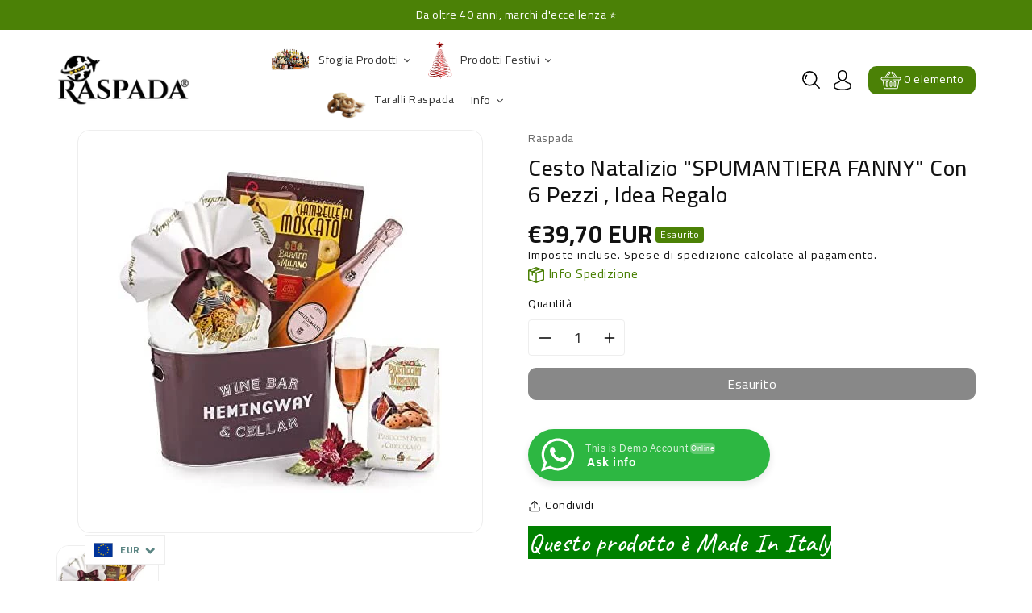

--- FILE ---
content_type: text/css
request_url: https://raspada.shop/cdn/shop/t/2/assets/huk-megamenu.css?v=7888854941607194881663782621
body_size: 5244
content:
.huk_menu_initialized{opacity:1!important}.site-nav.huk_menu_app_desktop{position:static}.huk_menu_app_desktop{overflow:visible!important;position:static}.huk_menu_app_desktop a{color:#333}.huk_menu_app--horizontal .huk_menu_item--root.huk_hide_indicator>.huk_menu_item_link>.huk_menu_indicator{display:none!important}.huk_menu_product-left{display:-webkit-box!important;display:-ms-flexbox!important;display:flex!important;-webkit-box-align:start!important;-ms-flex-align:start!important;align-items:flex-start!important;text-align:left!important}.menu-drawer__navigation-container .menu-drawer__navigation{padding-top:0}.huk_menu_product img{display:block!important;width:100%!important}.huk_menu_product-left img{-ms-flex-negative:0;flex-shrink:0;width:30%!important;height:auto!important;min-width:40px;margin-right:10px}.huk_menu_product_body{line-height:1.3;-webkit-box-flex:1;-ms-flex:1 1 0px;flex:1 1 0}.huk_menu_product-top .huk_menu_product_price,.huk_menu_product-top .huk_menu_product_price_compare{margin-top:3px}.huk_menu_product-top .huk_menu_product_title{margin-top:10px}.huk_menu_product-left .huk_menu_product_price{margin-top:7px}.huk_menu_product_price_compare{text-decoration:line-through}.huk_menu_item_layout_collection.huk_menu_item_display_header .huk_menu_item_link{border-width:0}.huk_menu_item_layout_collection .huk_menu_item_text{display:inline-block}.huk_menu_collection>img{display:block!important;width:100%!important;height:auto!important}.huk_menu_collection--above .huk_menu_item_text{display:block!important;margin-top:10px}.huk_menu_collection--bellow{display:-webkit-box!important;display:-ms-flexbox!important;display:flex!important;-webkit-box-orient:vertical;-webkit-box-direction:normal;-ms-flex-direction:column;flex-direction:column}.huk_menu_collection--bellow .huk_menu_item_text{-webkit-box-ordinal-group:0;-ms-flex-order:-1;order:-1;display:block;margin-top:0;margin-bottom:10px}.huk_menu_collection--noimage img{display:none!important}.huk_menu_collection--bellow img{-ms-flex-negative:0;flex-shrink:0}.huk_menu_collection--notext .huk_menu_item_text{display:none!important}.huk_menu_collection--left{display:-webkit-box!important;display:-ms-flexbox!important;display:flex!important;-webkit-box-orient:horizontal;-webkit-box-direction:normal;-ms-flex-direction:row;flex-direction:row;-webkit-box-align:center;-ms-flex-align:center;align-items:center;-webkit-box-pack:start;-ms-flex-pack:start;justify-content:flex-start}.huk_menu_collection--left>img{-ms-flex-negative:0;flex-shrink:0;display:inline-block;vertical-align:middle;width:30%!important;margin-right:10px}.huk_menu_collection--left .huk_menu_item_text{margin-top:0;vertical-align:middle}.huk_menu_collection--right{display:-webkit-box!important;display:-ms-flexbox!important;display:flex!important;-webkit-box-orient:horizontal;-webkit-box-direction:reverse;-ms-flex-direction:row-reverse;flex-direction:row-reverse;-webkit-box-align:center;-ms-flex-align:center;align-items:center;-webkit-box-pack:start;-ms-flex-pack:start;justify-content:flex-start}.huk_menu_collection--right>img{-ms-flex-negative:0;flex-shrink:0;display:inline-block;vertical-align:middle;width:30%!important;margin-left:10px}.huk_menu_collection--right .huk_menu_item_text{margin-top:0;vertical-align:middle}.huk_menu_item_search_type--bar .huk_menu_item_search--icon{display:none!important}.huk_menu_item_search--icon,.huk_menu_search_clear,.huk_menu_search_submit{position:relative!important;top:0!important;left:0!important;display:-webkit-box!important;display:-ms-flexbox!important;display:flex!important;width:auto!important;min-width:auto!important;max-height:100%;margin:0!important;padding:0 15px!important;border:1px solid transparent;background:transparent!important;-webkit-box-sizing:border-box!important;box-sizing:border-box!important;-webkit-box-shadow:none!important;box-shadow:none!important}.huk_menu_item_search--icon svg,.huk_menu_search_clear svg,.huk_menu_search_submit svg{position:relative;top:50%;left:50%;width:20px;-webkit-transform:translate(-50%,-50%);transform:translate(-50%,-50%)}.huk_menu_item_search_wrapper svg{height:20px;display:inline-block;vertical-align:middle}.huk_menu_search_form{position:relative;display:-webkit-box!important;display:-ms-flexbox!important;display:flex!important;margin:0;border:1px solid #333;border-radius:0;background-color:#fff;overflow:hidden;-webkit-box-shadow:inset 0 0 0 1px #eaeaea,0 5px 20px rgba(0,0,0,.15)!important;box-shadow:inset 0 0 0 1px #eaeaea,0 5px 20px #00000026!important}.huk_menu_search_input{-webkit-appearance:none;-moz-appearance:none;appearance:none;display:block!important;-webkit-box-flex:1;-ms-flex:1 1 auto;flex:1 1 auto;min-width:100px;max-height:100%;margin:0!important;padding:10px 0!important;-webkit-box-sizing:border-box!important;box-sizing:border-box!important}.huk_menu_search_input,.huk_menu_search_input:focus{border:0!important;background:none!important;-webkit-box-shadow:none!important;box-shadow:none!important;outline:none!important}.huk_menu_item_search--icon:focus,.huk_menu_item_search--icon:hover,.huk_menu_search_clear:focus,.huk_menu_search_clear:hover,.huk_menu_search_submit:focus,.huk_menu_search_submit:hover{outline:none;cursor:pointer}.huk_menu_search_clear{opacity:0;visibility:hidden}.huk_menu_search_clear.huk_menu_search_clear--show{opacity:1;visibility:visible}.huk_menu_app .huk_menu_item{position:static;z-index:998}.huk_menu_app .huk_menu_item_submenu_mega_position_center,.huk_menu_app .huk_menu_item_submenu_mega_position_leftparent,.huk_menu_app .huk_menu_item_submenu_mega_position_rightparent,.huk_menu_app .huk_menu_item.huk_menu_item_submenu_type_flyout{position:relative}.huk_menu_item_submenu_type_flyout.huk_menu_item--root>.huk_menu_submenu{left:0;top:100%}.huk_menu_item_submenu_type_flyout.huk_menu_item--root>.huk_menu_submenu_flyout_position_right{left:auto;right:0}.huk_menu_submenu--desktop .huk_menu_item_layout{text-align:left}.huk_menu_submenu_type_mega>.huk_menu_item{padding:10px!important}.huk_menu_submenu--desktop .huk_menu_item{position:relative;border-left:0}.huk_menu_item_submenu_mega_position_fullwidth.huk_menu_item--root{position:static!important}.huk_menu-editor .huk_menu_item--root.huk_menu_item_active{background-color:#0003}.huk_menu_submenu--desktop .huk_menu_item{margin:0!important}.huk_menu_item--root{display:inline-block!important;padding:0!important;margin:0!important;vertical-align:middle!important}.huk_menu_nav_simple .huk_hide_desktop{display:none!important}.huk_menu_item--root>.huk_menu_item_link{display:-webkit-box!important;display:-ms-flexbox!important;display:flex!important;-webkit-box-align:center!important;-ms-flex-align:center!important;align-items:center!important;float:none!important;margin:0!important;padding-left:15px!important;padding-right:15px!important;white-space:nowrap!important}.huk_menu_item--root>.huk_menu_item_link .huk_menu_image>img{width:auto!important;height:auto!important;max-width:250px!important;margin:0!important}.huk_menu_item--root>.huk_menu_item_link .huk_menu_image>img+.huk_menu_item_text{margin-left:10px}.huk_menu_item--root>.huk_menu_item_link .huk_menu_image.huk_menu_image--right img+.huk_menu_item_text{margin-left:0;margin-right:10px}.huk_menu_item_badge{position:absolute!important;display:inline-block!important;width:auto!important;top:2px;right:3px;margin:0!important;padding:2px 3px!important;line-height:1!important;font-size:10px!important;border-radius:1px!important;letter-spacing:0!important}.image-pure{position:relative}.image-pure .input-group{margin-bottom:10px;overflow:hidden}.image-pure input[type=file]{position:absolute;display:block;width:0;height:0;margin:0;opacity:0}.image-pure .premium-label{display:inline-block;position:absolute;padding:0 30px;-webkit-transform:rotate(45deg);transform:rotate(45deg);top:-1px;right:-30px;background-color:#ffb900;color:#fff;font-size:10px}.huk_menu_item_layout_image>.huk_menu_item_link{border-width:0}.huk_menu_image>img{display:inline-block;margin:0;width:100%;max-width:100%;max-height:none!important}.huk_menu_image .huk_menu_item_text{display:inline-block;margin-top:10px}.huk_menu_image--notext>img{display:block!important}.huk_menu_item_content_alignment_center>.huk_menu_image--notext>img{margin-left:auto;margin-right:auto}.huk_menu_image--above>img{display:block!important}.huk_menu_image--notext .huk_menu_item_text{display:none!important}.huk_menu_item_content_alignment_center>.huk_menu_image--above>img{margin-left:auto;margin-right:auto}.huk_menu_image--above .huk_menu_item_text{display:block!important;margin-top:10px}.huk_menu_image--bellow{display:-webkit-box!important;display:-ms-flexbox!important;display:flex!important;-webkit-box-orient:vertical;-webkit-box-direction:normal;-ms-flex-direction:column;flex-direction:column}.huk_menu_image--bellow>img{-ms-flex-negative:0;flex-shrink:0;display:block!important}.huk_menu_image--bellow .huk_menu_item_text{-webkit-box-ordinal-group:0;-ms-flex-order:-1;order:-1;display:block!important;margin-top:0;margin-bottom:10px}.huk_menu_image--left{display:-webkit-box!important;display:-ms-flexbox!important;display:flex!important;-webkit-box-orient:horizontal;-webkit-box-direction:normal;-ms-flex-direction:row;flex-direction:row;-webkit-box-align:center;-ms-flex-align:center;align-items:center;-webkit-box-pack:start;-ms-flex-pack:start;justify-content:flex-start}.huk_menu_image--left>img{-ms-flex-negative:0;flex-shrink:0;display:inline-block;vertical-align:middle;width:auto;max-width:30%;margin-right:10px}.huk_menu_image--left .huk_menu_item_text{margin-top:0;vertical-align:middle}.huk_menu_image--right{display:-webkit-box!important;display:-ms-flexbox!important;display:flex!important;-webkit-box-orient:horizontal;-webkit-box-direction:reverse;-ms-flex-direction:row-reverse;flex-direction:row-reverse;-webkit-box-align:center;-ms-flex-align:center;align-items:center;-webkit-box-pack:start;-ms-flex-pack:start;justify-content:flex-start}.huk_menu_image--right>img{-ms-flex-negative:0;flex-shrink:0;display:inline-block;vertical-align:middle;width:auto;max-width:30%;margin-left:10px}.huk_menu_image--right .huk_menu_item_text{margin-top:0;vertical-align:middle}.huk_menu-options .image-pure .premium-label--huk_menu-basic{background:#16a7ef}.image-pure .input-group-text{cursor:pointer}.image-pure .premium-label>i{display:inline-block;-webkit-transform:rotate(-45deg);transform:rotate(-45deg)}.site-nav__link{font-size:.82353em;font-weight:700;letter-spacing:.6px;text-transform:uppercase;position:relative;color:#04152e;color:#04152e99;padding:20px;z-index:7}.huk_menu_submenu_type_automatic .huk_menu_col{-ms-flex-preferred-size:auto;flex-basis:auto;-webkit-box-flex:0;-ms-flex-positive:0;flex-grow:0}.huk_menu_submenu_type_mega .huk_menu_submenu .huk_menu_item{margin:0!important;padding:0!important}.huk_menu_submenu_type_mega .huk_menu_item_layout_block .huk_menu_submenu>.huk_menu_item{padding-right:2px!important;padding-left:2px!important}.huk_menu_item_link:active,.huk_menu_item_link:focus,.huk_menu_item_link:hover{-webkit-box-shadow:none;box-shadow:none;outline:none;text-decoration:none}.huk_menu-editor-list-simple>ul>li>.huk_menu_item_social_icons,.huk_menu-editor-list-simple>ul>li>a{padding:15px}.huk_menu-editor-list-simple a{color:#444}.huk_menu_submenu{display:-webkit-box!important;display:-ms-flexbox!important;display:flex!important;float:none!important;width:100%;-webkit-box-orient:vertical;-webkit-box-direction:normal;-ms-flex-direction:column;flex-direction:column;position:static;z-index:-1;top:auto;bottom:auto;left:0;opacity:0;visibility:hidden;margin:0;padding:0;list-style:none;border-radius:0}.huk_menu_submenu_type_mega .huk_menu_submenu{-webkit-box-orient:horizontal;-webkit-box-direction:normal;-ms-flex-direction:row;flex-direction:row;-ms-flex-wrap:wrap;flex-wrap:wrap;-ms-flex-line-pack:start;align-content:flex-start;padding:10px 0!important;position:relative!important;top:0!important;left:0!important;background:transparent!important;margin:0!important;border:0!important;border-radius:0!important;-webkit-box-shadow:none!important;box-shadow:none!important;z-index:1!important}.huk_menu_submenu_type_mega{-webkit-box-orient:horizontal;-webkit-box-direction:normal;-ms-flex-direction:row;flex-direction:row;-ms-flex-wrap:wrap;flex-wrap:wrap;-ms-flex-line-pack:start;align-content:flex-start;padding:10px!important}huk_menu_submenu_tab_item.huk_menu_submenu_tab_active{height:100%;visibility:visible;opacity:1}.huk_menu_submenu_type_tab{width:100%;display:-webkit-box;display:-ms-flexbox;display:flex;-ms-flex-wrap:nowrap;flex-wrap:nowrap;-webkit-box-orient:horizontal;-webkit-box-direction:normal;-ms-flex-direction:row;flex-direction:row}@media (min-width: 576px){.huk_menu_app--horizontal .huk_menu_submenu_type_tab{min-width:540px}}@media (min-width: 768px){.huk_menu_app--horizontal .huk_menu_submenu_type_tab{min-width:720px}}.huk_menu_submenu_tab_control{position:relative!important;z-index:2;top:0!important;left:0!important;background:transparent!important;list-style:none!important;border-color:#0000000d;border-style:solid!important;border-width:0 1px 0 0!important;-webkit-box-shadow:none!important;box-shadow:none!important}.huk_menu_submenu_tab_control,.huk_menu_submenu_tab_control li{display:block!important;margin:0!important;padding:0!important}.huk_menu_submenu_tab_control li{float:none!important}.huk_menu_submenu_tab_control li img{display:inline-block!important;width:30%!important;max-width:100px;margin-right:7px!important}.huk_menu_submenu_tab_control li:after,.huk_menu_submenu_tab_control li:before{display:none!important}.huk_menu_submenu_tab_control .huk_menu_item_link{display:-webkit-box!important;display:-ms-flexbox!important;display:flex!important;-webkit-box-align:center!important;-ms-flex-align:center!important;align-items:center!important;padding:12px 25px!important;background:transparent!important;text-align:left}.huk_menu_submenu_tab_control .huk_menu_submenu_tab_active{background:#0000001a!important}.huk_menu_submenu_tab_position_left .huk_menu_indicator,.huk_menu_submenu_tab_position_right .huk_menu_indicator{position:absolute!important}.huk_menu_submenu_tab_position_left .huk_menu_col-2+.huk_menu_submenu_tab_content,.huk_menu_submenu_tab_position_right .huk_menu_col-2+.huk_menu_submenu_tab_content{max-width:83.33333%}.huk_menu_submenu_tab_position_left .huk_menu_col-3+.huk_menu_submenu_tab_content,.huk_menu_submenu_tab_position_right .huk_menu_col-3+.huk_menu_submenu_tab_content{max-width:75%}.huk_menu_submenu_tab_position_left .huk_menu_col-4+.huk_menu_submenu_tab_content,.huk_menu_submenu_tab_position_right .huk_menu_col-4+.huk_menu_submenu_tab_content{max-width:66.66667%}.huk_menu_submenu_tab_position_left .huk_menu_col-5+.huk_menu_submenu_tab_content,.huk_menu_submenu_tab_position_right .huk_menu_col-5+.huk_menu_submenu_tab_content{max-width:58.33333%}.huk_menu_submenu_tab_position_left .huk_menu_col-6+.huk_menu_submenu_tab_content,.huk_menu_submenu_tab_position_right .huk_menu_col-6+.huk_menu_submenu_tab_content{max-width:50%}.huk_menu_submenu_tab_item{height:0;display:block;visibility:hidden;opacity:0;overflow:hidden}.huk_menu_item_submenu_type_tab.huk_menu_item_active .huk_menu_submenu_tab_item.huk_menu_submenu_tab_active{height:100%;visibility:visible;opacity:1}.huk_menu_submenu_tab_item>.huk_menu_submenu{min-height:100%;width:100%;position:relative!important;left:0!important;top:0!important;margin:0!important;background-color:transparent!important;border:0!important;border-radius:0!important;-webkit-box-shadow:none!important;box-shadow:none!important}.huk_menu_item_submenu_type_tab.huk_menu_item_active .huk_menu_submenu_tab_item .huk_menu_submenu{height:auto;margin-top:0;opacity:1;visibility:visible;z-index:1000}.huk_menu_submenu_tab_item .huk_menu_indicator{display:none}.huk_menu_submenu_tab_position_left li{width:100%!important}.huk_menu_submenu_tab_position_right .huk_menu_submenu_tab_control{-webkit-box-ordinal-group:2;-ms-flex-order:1;order:1;border-width:0 0 0 1px!important}.huk_menu_submenu_tab_position_right .huk_menu_submenu_tab_control li{width:100%!important}.huk_menu_submenu_tab_position_top{-webkit-box-orient:vertical;-webkit-box-direction:normal;-ms-flex-direction:column;flex-direction:column}.huk_menu_submenu_tab_position_top .huk_menu_submenu_tab_control{-webkit-box-flex:0;-ms-flex:0 0 100%;flex:0 0 100%;-ms-flex-wrap:nowrap;flex-wrap:nowrap;max-width:100%;border-width:0 0 1px 0!important;display:-webkit-box!important;display:-ms-flexbox!important;display:flex!important;-webkit-box-orient:horizontal;-webkit-box-direction:normal;-ms-flex-direction:row;flex-direction:row}.huk_menu_submenu_tab_position_top .huk_menu_submenu_tab_control>li{display:-webkit-box!important;display:-ms-flexbox!important;display:flex!important;-webkit-box-flex:0;-ms-flex:0 0 auto;flex:0 0 auto;width:auto;border-right:1px solid rgba(0,0,0,.05)}.huk_menu_submenu_tab_position_top .huk_menu_submenu_tab_control>li img{max-width:50px!important}.huk_menu_submenu_tab_position_bottom{-webkit-box-orient:vertical;-webkit-box-direction:normal;-ms-flex-direction:column;flex-direction:column}.huk_menu_submenu_tab_position_bottom .huk_menu_submenu_tab_control{-webkit-box-ordinal-group:2;-ms-flex-order:1;order:1;-webkit-box-flex:0;-ms-flex:0 0 100%;flex:0 0 100%;-ms-flex-wrap:nowrap;flex-wrap:nowrap;max-width:100%;border-width:1px 0 0 0!important;display:-webkit-box!important;display:-ms-flexbox!important;display:flex!important;-webkit-box-orient:horizontal;-webkit-box-direction:normal;-ms-flex-direction:row;flex-direction:row}.huk_menu_submenu_tab_position_bottom .huk_menu_submenu_tab_control>li{display:-webkit-box!important;display:-ms-flexbox!important;display:flex!important;-webkit-box-flex:0;-ms-flex:0 0 auto;flex:0 0 auto;width:auto;border-right:1px solid rgba(0,0,0,.05)}.huk_menu_submenu_tab_position_bottom .huk_menu_submenu_tab_control>li img{max-width:50px!important}.huk_menu_submenu_mega_position_center{left:50%;right:auto;-webkit-transform:translate(-50%);transform:translate(-50%);width:800px}.huk_menu_submenu_mega_position_leftparent{left:0!important;right:auto!important;width:800px}.huk_menu_submenu_mega_position_rightparent{left:auto!important;right:0!important;width:800px}.huk_menu_submenu_mega_position_left{left:0;right:auto;width:800px}.huk_menu_submenu_mega_position_right{left:auto;right:0;width:800px}.huk_menu_submenu_mega_position_fullwidth{width:100%!important}.huk_menu_item--root>.huk_menu_submenu{height:auto!important;top:auto!important;position:absolute;clip:auto;margin-left:0!important;margin-right:0!important;background:#fff;-webkit-box-shadow:inset 0 0 0 1px #eaeaea,0 5px 20px rgba(0,0,0,.15)!important;box-shadow:inset 0 0 0 1px #eaeaea,0 5px 20px #00000026!important}.huk_menu_item_submenu_type_flyout .huk_menu_submenu{position:absolute;background:#fff;-webkit-box-shadow:inset 0 0 0 1px #eaeaea,0 5px 20px rgba(0,0,0,.15)!important;box-shadow:inset 0 0 0 1px #eaeaea,0 5px 20px #00000026!important;top:100%;left:0;min-width:220px;padding-top:7px!important;padding-bottom:7px!important}.huk_menu_item_social_icons{display:-webkit-box;display:-ms-flexbox;display:flex;-webkit-box-align:center;-ms-flex-align:center;align-items:center;height:100%}.huk_menu_item_social_icons{padding-left:10px!important;padding-right:10px!important}.huk_menu_item_social_link:not(:last-child){margin-right:10px}.huk_menu_item_social_link .huk_menu_item_link{line-height:1}.huk_menu_item_submenu_type_flyout .huk_menu_submenu_flyout_position_automatic,.huk_menu_item_submenu_type_flyout .huk_menu_submenu_flyout_position_right,.huk_menu_item_submenu_type_flyout .huk_menu_submenu_type_automatic{top:0;left:100%}.huk_menu_transition_fade .huk_menu_item_search_type--icon .huk_menu_search_form,.huk_menu_transition_fade .huk_menu_submenu{-webkit-transition-duration:.3s;transition-duration:.3s;-webkit-transition-timing-function:ease-in;transition-timing-function:ease-in;-webkit-transition-property:opacity,visibility;transition-property:opacity,visibility}.huk_menu_transition_shiftup .huk_menu_item--root>.huk_menu_submenu,.huk_menu_transition_shiftup .huk_menu_item--root>.huk_menu_submenu_type_flyout .huk_menu_submenu_type_automatic,.huk_menu_transition_shiftup .huk_menu_item_search_type--icon .huk_menu_search_form{margin-top:20px;-webkit-transition-duration:.3s;transition-duration:.3s;-webkit-transition-timing-function:ease-in;transition-timing-function:ease-in;-webkit-transition-property:margin-top,opacity,visibility;transition-property:margin-top,opacity,visibility}.huk_menu_transition_shiftup .huk_menu_item_active .huk_menu_item_search_type--icon .huk_menu_search_form,.huk_menu_transition_shiftup .huk_menu_item_active>.huk_menu_submenu{margin-top:0!important}.huk_menu_transition_zoomin .huk_menu_submenu_type_flyout,.huk_menu_transition_zoomin .huk_menu_submenu_type_flyout .huk_menu_submenu_type_automatic,.huk_menu_transition_zoomin .huk_menu_submenu_type_mega,.huk_menu_transition_zoomin .huk_menu_submenu_type_tab{-webkit-transition-duration:.25s;transition-duration:.25s;-webkit-transition-timing-function:ease-in;transition-timing-function:ease-in;transition-property:-webkit-transform,transform,opacity,visibility}.huk_menu_transition_zoomin .huk_menu_item--root>.huk_menu_submenu_type_flyout,.huk_menu_transition_zoomin .huk_menu_item--root>.huk_menu_submenu_type_flyout .huk_menu_submenu_type_automatic,.huk_menu_transition_zoomin .huk_menu_item--root>.huk_menu_submenu_type_mega:not(.huk_menu_submenu_mega_position_center),.huk_menu_transition_zoomin .huk_menu_item--root>.huk_menu_submenu_type_tab{-webkit-transform:scale(.8);transform:scale(.8)}.huk_menu_transition_zoomin .huk_menu_item--root>.huk_menu_submenu_mega_position_center{-webkit-transform:translate(-50%) scale(.95);transform:translate(-50%) scale(.95)}.huk_menu_transition_zoomin .huk_menu_item_search_type--icon .huk_menu_search_form{-webkit-transform:scale(.8);transform:scale(.8);-webkit-transition-duration:.25s;transition-duration:.25s;-webkit-transition-timing-function:ease-in;transition-timing-function:ease-in;transition-property:-webkit-transform,transform,opacity,visibility}.huk_menu_transition_zoomin .huk_menu_item_active>.huk_menu_submenu_type_automatic,.huk_menu_transition_zoomin .huk_menu_item_active>.huk_menu_submenu_type_flyout,.huk_menu_transition_zoomin .huk_menu_item_active>.huk_menu_submenu_type_mega:not(.huk_menu_submenu_mega_position_center),.huk_menu_transition_zoomin .huk_menu_item_active>.huk_menu_submenu_type_tab{-webkit-transform:none!important;transform:none!important}.huk_menu_transition_zoomin .huk_menu_item_active>.huk_menu_submenu_mega_position_center{-webkit-transform:translate(-50%) scale(1);transform:translate(-50%) scale(1)}.huk_menu_transition_zoomin .huk_menu_item_active .huk_menu_item_search_type--icon .huk_menu_search_form{-webkit-transform:none!important;transform:none!important}.huk_menu_transition_flipin .huk_menu_submenu_type_flyout,.huk_menu_transition_flipin .huk_menu_submenu_type_flyout .huk_menu_submenu_type_automatic,.huk_menu_transition_flipin .huk_menu_submenu_type_mega,.huk_menu_transition_flipin .huk_menu_submenu_type_tab{-webkit-transform-origin:50% 0;transform-origin:50% 0;-webkit-transition-duration:.35s;transition-duration:.35s;-webkit-transition-timing-function:ease-in;transition-timing-function:ease-in;transition-property:-webkit-transform,transform,opacity,visibility}.huk_menu_transition_flipin .huk_menu_item--root>.huk_menu_submenu_type_flyout,.huk_menu_transition_flipin .huk_menu_item--root>.huk_menu_submenu_type_flyout .huk_menu_submenu_type_automatic,.huk_menu_transition_flipin .huk_menu_item--root>.huk_menu_submenu_type_mega:not(.huk_menu_submenu_mega_position_center),.huk_menu_transition_flipin .huk_menu_item--root>.huk_menu_submenu_type_tab{-webkit-transform:perspective(350px) rotateX(-30deg);transform:perspective(350px) rotateX(-30deg)}.huk_menu_transition_flipin .huk_menu_item--root>.huk_menu_submenu_mega_position_center{-webkit-transform:perspective(350px) translate(-50%) rotateX(-30deg);transform:perspective(350px) translate(-50%) rotateX(-30deg)}.huk_menu_transition_flipin .huk_menu_item_search_type--icon .huk_menu_search_form{-webkit-transform:perspective(350px) rotateX(-30deg);transform:perspective(350px) rotateX(-30deg);-webkit-transform-origin:50% 0;transform-origin:50% 0;-webkit-transition-duration:.35s;transition-duration:.35s;-webkit-transition-timing-function:ease-in;transition-timing-function:ease-in;transition-property:-webkit-transform,transform,opacity,visibility}.huk_menu_transition_flipin .huk_menu_item_active>.huk_menu_submenu_type_automatic,.huk_menu_transition_flipin .huk_menu_item_active>.huk_menu_submenu_type_flyout,.huk_menu_transition_flipin .huk_menu_item_active>.huk_menu_submenu_type_mega:not(.huk_menu_submenu_mega_position_center),.huk_menu_transition_flipin .huk_menu_item_active>.huk_menu_submenu_type_tab{-webkit-transform:none!important;transform:none!important}.huk_menu_transition_flipin .huk_menu_item_active>.huk_menu_submenu_mega_position_center{-webkit-transform:translate(-50%) rotateX(0deg);transform:translate(-50%) rotateX(0)}.huk_menu_transition_flipin .huk_menu_item_active .huk_menu_item_search_type--icon .huk_menu_search_form{-webkit-transform:none!important;transform:none!important}.huk_menu_submenu_mega_fullscreen{padding:40px 0!important}.huk_menu_submenu_mega_fullscreen:before{content:""!important;display:block!important;position:absolute;left:50%;top:0;height:100%;background-color:inherit}.huk_menu_item_submenu_type_flyout .huk_menu_submenu_flyout_position_right .huk_menu_submenu_type_automatic{left:auto;right:100%}.huk_menu_submenu_type_mega .huk_menu_item_layout_block .huk_menu_submenu{width:auto!important;margin:0 -2px!important;padding-top:0!important;padding-bottom:0!important}.huk_menu_item_submenu_type_mega.huk_menu_item_active .huk_menu_submenu{opacity:1;visibility:visible;margin-top:0}.huk_menu_item_link{display:block;position:relative;text-decoration:none;white-space:normal!important;line-height:1.4;-webkit-transition-duration:0s;transition-duration:0s}.huk_menu_submenu_type_mega .huk_menu_item_link{padding-top:5px!important;padding-bottom:5px!important}.huk_menu_submenu--desktop .huk_menu_item_link{border:0;display:block;text-align:left;text-transform:none!important;background:transparent!important;font-weight:400}.huk_menu_submenu_type_flyout .huk_menu_item_link{display:block!important;padding:7px 25px!important}.huk_menu_item--root .huk_menu_item_display_header>.huk_menu_item_link{border-color:#0000000d;border-width:0 0 1px 0!important;border-style:solid;white-space:nowrap!important}.huk_menu_submenu_type_mega .huk_menu_item_display_header>.huk_menu_item_link{font-weight:600!important}.huk_menu_item_icon{margin:0!important}.huk_menu_nav_simple,.huk_menu_alignment_center,ul.huk_menu_alignment_end,ul.huk_menu_app--vertical{display:-webkit-box!important;display:-ms-flexbox!important;display:flex!important;-webkit-box-orient:vertical;-webkit-box-direction:normal;-ms-flex-direction:column;flex-direction:column;-webkit-box-align:stretch;-ms-flex-align:stretch;align-items:stretch;-webkit-box-pack:start;-ms-flex-pack:start;justify-content:flex-start;padding-left:0;margin-top:0;margin-bottom:0;width:100%;height:auto;list-style:none}.huk_menu_alignment_end .huk_menu_nav_simple,ul.huk_menu_alignment_end{-webkit-box-pack:end;-ms-flex-pack:end;justify-content:flex-end}.huk_menu_alignment_center .huk_menu_nav_simple,.huk_menu_alignment_center{-webkit-box-pack:center;-ms-flex-pack:center;justify-content:center}.huk_menu_alignment_center .huk_menu_nav_simple,.huk_menu_alignment_end .huk_menu_nav_simple,.huk_menu_app--vertical .huk_menu_nav_simple,.huk_menu_alignment_center,ul.huk_menu_alignment_end,ul.huk_menu_app--vertical{-ms-flex-wrap:wrap;flex-wrap:wrap}.huk_menu-actions{position:absolute;left:0;right:0;bottom:0;z-index:100;min-height:50px;display:-webkit-box;display:-ms-flexbox;display:flex;-ms-flex-pack:distribute;justify-content:space-around;-webkit-box-align:center;-ms-flex-align:center;align-items:center;padding:10px 15px;background-color:#fff;text-align:center;-webkit-box-shadow:0 -1px 3px #dfe3e8;box-shadow:0 -1px 3px #dfe3e8}.huk_menu-actions .actions-preview{left:15px}.toggle-device .btn{position:relative}.toggle-device .btn.active:before{opacity:1;visibility:visible}.toggle-device .btn:before{content:"";position:absolute;top:-11px;left:50%;width:100%;height:4px;border-radius:0 0 4px 4px;background-color:#000;opacity:0;visibility:hidden;-webkit-transform:translateX(-50%);transform:translate(-50%)}.toggle-device .btn svg{fill:#888}.toggle-device .btn.active svg{fill:#000}.toggle-device .btn svg{display:inline-block;vertical-align:middle;width:20px;height:20px}.huk_menu-actions .actions-preview,.huk_menu-actions .actions-tool{position:absolute;top:10px;bottom:10px;display:-webkit-inline-box;display:-ms-inline-flexbox;display:inline-flex;-webkit-box-align:center;-ms-flex-align:center;align-items:center}@media (min-width: 768px){.huk_menu_nav_simple,ul.huk_menu_alignment_end,.huk_menu_alignment_center,ul.huk_menu_app--vertical{-webkit-box-orient:horizontal;-webkit-box-direction:normal;-ms-flex-direction:row;flex-direction:row}}.huk_menu_item_icon svg{position:relative!important;top:0!important;left:0!important;height:auto!important;margin:0!important}.use-icon .huk_menu_item_text{margin-left:7px}.svg-inline--fa{display:inline-block;font-size:inherit;height:1em;overflow:visible;vertical-align:-.205em}.svg-inline--fa.fa-w-18{width:1.125em}.svg-inline--fa.fa-w-16{width:1em}.svg-inline--fa.fa-w-14{width:.875em}.svg-inline--fa.fa-w-20{width:1.25em}.svg-inline--fa.fa-w-10{width:.625em}.svg-inline--fa.fa-w-8{width:.5em}.huk_menu_contact_form form{width:100%;display:block}.huk_menu_contact_title{margin-bottom:15px;line-height:1.4;font-weight:600;border:0!important}.huk_menu_submenu .huk_menu_contact_title{color:#555}.huk_menu_item_maps{position:relative}.huk_menu_contact_item input[type=email],.huk_menu_contact_item input[type=tel],.huk_menu_contact_item input[type=text],.huk_menu_contact_item textarea{display:block;width:100%;min-width:100px;margin:0!important;padding:6px 12px;font-size:14px;line-height:1.5;color:#495057;background-color:#fff;background-clip:padding-box;border:1px solid #ced4da;border-radius:2px;-webkit-transition:border-color .15s ease-in-out;transition:border-color .15s ease-in-out;resize:none}.huk_menu_contact_item input[type=submit]{-webkit-appearance:none;-moz-appearance:none;appearance:none;display:inline-block;vertical-align:middle;width:auto;float:right!important;max-width:100%;outline:none;margin:0!important;padding:8px 20px;line-height:1.4;border:1px solid #333!important;border-radius:2px!important;color:#fff!important;background-color:#333!important;white-space:nowrap;text-decoration:none;text-align:center;cursor:pointer}.huk_menu_contact_item{margin-bottom:15px}.huk_menu_contact_item:last-child{margin-bottom:0}.huk_menu_item_icon,.huk_menu_item_text{padding:0!important;display:inline!important}.huk_menu_item--root .huk_menu_item_display_header>.huk_menu_item_link>.huk_menu_item_text{display:inline-block!important}.huk_menu_item_text{text-transform:inherit!important;color:inherit!important;font-family:inherit!important;font-weight:inherit!important;font-size:inherit!important;letter-spacing:inherit!important}.huk_menu-editor:not(.off) .huk_menu_item_layout_block{min-height:25px;border:1px dotted #ced4da}.huk_menu_custom_content{position:relative;line-height:1.4}.huk_menu_submenu .huk_menu_custom_content{color:#555}.huk_menu_submenu--desktop .huk_menu_custom_content{min-width:220px;font-size:14px;text-align:left;text-transform:none!important}.huk_menu_indicator{position:absolute;right:0;top:50%;-webkit-transform:translateY(-50%);transform:translateY(-50%);padding:0!important;width:25px;height:25px;font-size:12px;color:inherit!important;display:-webkit-box!important;display:-ms-flexbox!important;display:flex!important;-webkit-box-align:center;-ms-flex-align:center;align-items:center;-webkit-box-pack:center;-ms-flex-pack:center;justify-content:center}.huk_menu_submenu_tab_position_left .huk_menu_indicator_icon{-webkit-transform:rotate(-90deg);transform:rotate(-90deg)}.huk_menu_submenu_tab_position_right .huk_menu_indicator{left:0;right:auto}.huk_menu_submenu_tab_position_right .huk_menu_indicator_icon{-webkit-transform:rotate(90deg);transform:rotate(90deg)}.huk_menu_submenu_tab_position_bottom .huk_menu_submenu_tab_control .huk_menu_indicator_icon{-webkit-transform:rotate(180deg);transform:rotate(180deg)}.huk_menu_submenu_flyout_position_right .huk_menu_indicator{left:0;right:auto}.huk_menu_submenu_flyout_position_automatic .huk_menu_indicator_icon,.huk_menu_submenu_flyout_position_left .huk_menu_indicator_icon{-webkit-transform:rotate(-90deg);transform:rotate(-90deg)}.huk_menu_submenu_flyout_position_right .huk_menu_indicator_icon{-webkit-transform:rotate(90deg);transform:rotate(90deg)}.huk_menu_indicator_icon{display:-webkit-box!important;display:-ms-flexbox!important;display:flex!important;-webkit-box-pack:center;-ms-flex-pack:center;justify-content:center;padding:0!important;margin:0!important;width:auto!important;font-size:inherit!important;color:inherit!important}.huk_menu_indicator_icon svg{position:relative!important;top:0!important;left:0!important;margin:0!important;width:12px;height:12px}.huk_menu_item--root>.huk_menu_item_link .huk_menu_indicator_icon svg{top:1px!important}.huk_menu_indicator_icon svg,.huk_menu_indicator_icon svg path{fill:currentColor!important}.huk_menu-edit-toolbar{position:absolute;top:0;right:0;opacity:0;visibility:hidden;z-index:10;display:-webkit-box;display:-ms-flexbox;display:flex;width:100%;-webkit-box-pack:justify;-ms-flex-pack:justify;justify-content:space-between}.huk_menu_item--root .huk_menu_item_link:hover>.huk_menu-edit-toolbar,.huk_menu_item:hover>.huk_menu-edit-toolbar,.huk_menu_item:hover>.huk_menu_item_search_wrapper .huk_menu-edit-toolbar,.huk_menu_submenu:hover>.huk_menu-edit-toolbar{opacity:1;visibility:visible}.huk_menu-edit-toolbar .btn-group{vertical-align:top}.btn-group-vertical>.btn,.btn-group>.btn{position:relative;-webkit-box-flex:1;-ms-flex:1 1 auto;flex:1 1 auto}.content svg{overflow:visible}.huk_menu-edit-toolbar .btn{padding:.1rem .2rem;vertical-align:top;border-radius:0!important;background:#007bffb3;line-height:1;font-size:10px;color:#fff}.huk_menu_app--horizontal .huk_menu_item--root>.huk_menu_item_link .huk_menu_indicator,.huk_menu_submenu_tab_position_bottom .huk_menu_submenu_tab_control .huk_menu_indicator,.huk_menu_submenu_tab_position_top .huk_menu_submenu_tab_control .huk_menu_indicator{position:relative;display:inline-block!important;vertical-align:baseline;top:auto;right:auto;width:auto;height:auto;-webkit-transform:translate(0);transform:translate(0);margin-left:5px}.huk_menu_item_content_alignment_center{text-align:center!important}.huk_menu_item_content_alignment_right{text-align:right!important}.huk_menu_item_content_alignment_left{text-align:left!important}.megamenu{margin-left:2px;max-width:600px}.huk_menu_imgswap.huk_menu_image--left .huk_menu_imgswap_images{margin-right:10px}.huk_menu_imgswap.huk_menu_image--right .huk_menu_imgswap_images{margin-left:10px}.huk_menu_imgswap_images{position:relative;overflow:hidden}.huk_menu_imgswap_images img{display:block!important;width:100%!important;height:auto!important}.huk_menu_imgswap_images:hover .huk_menu_imgswap_after{opacity:1;-webkit-transform:translate(0);transform:translate(0)}.huk_menu_imgswap_shadow:hover{-webkit-box-shadow:0 30px 60px -30px rgba(0,0,0,.5);box-shadow:0 30px 60px -30px #00000080}.huk_menu_imgswap_after{position:absolute;top:0;left:0;width:100%;height:100%;background-repeat:no-repeat;background-size:100% 100%;-webkit-transition:opacity .4s,-webkit-transform .4s;transition:opacity .4s,-webkit-transform .4s;transition:opacity .4s,transform .4s;transition:opacity .4s,transform .4s,-webkit-transform .4s;will-change:opacity,transform;-webkit-transform:translate(0);transform:translate(0);opacity:1}.huk_menu_imgswap_fade .huk_menu_imgswap_after{opacity:0}.huk_menu_imgswap_top .huk_menu_imgswap_after{-webkit-transform:translateY(-100%);transform:translateY(-100%)}.huk_menu_imgswap_bottom .huk_menu_imgswap_after{-webkit-transform:translateY(100%);transform:translateY(100%)}.huk_menu_imgswap_left .huk_menu_imgswap_after{-webkit-transform:translate(-100%);transform:translate(-100%)}.huk_menu_imgswap_right .huk_menu_imgswap_after{-webkit-transform:translate(100%);transform:translate(100%)}.huk_menu_app--vertical{position:relative;max-width:500px}.huk_menu_app--vertical .huk_menu_item--root{display:block!important;width:100%!important}.huk_menu_app--vertical .huk_menu_nav{-ms-flex-wrap:wrap;flex-wrap:wrap}.huk_menu_app--vertical .huk_menu_item--root>.huk_menu_item_link{white-space:normal!important}.huk_menu_app--vertical .huk_menu_item--root>.huk_menu_item_link .huk_menu_indicator_icon{-webkit-transform:rotate(-90deg);transform:rotate(-90deg)}.huk_menu_app--vertical .huk_menu_item--root>.huk_menu_submenu{left:100%!important;top:0!important}.huk_menu_app--vertical .huk_menu_item--root>.huk_menu_submenu_type_mega,.huk_menu_app--vertical .huk_menu_item--root>.huk_menu_submenu_type_tab{width:800px!important;-webkit-transform:none;transform:none}.huk_menu_app--vertical .huk_menu_item--root.huk_menu_item_submenu_mega_position_center,.huk_menu_app--vertical .huk_menu_item--root.huk_menu_item_submenu_mega_position_leftparent,.huk_menu_app--vertical .huk_menu_item--root.huk_menu_item_submenu_mega_position_rightparent{position:static}.huk_menu_app--vertical .huk_menu_item--root>.huk_menu_item_link .huk_menu_indicator{position:absolute;left:auto;right:0}.huk_menu_app--vertical .huk_menu_item_search_type--icon .huk_menu_item_search--icon svg{left:0;-webkit-transform:translateY(-50%);transform:translateY(-50%)}.huk_menu_app--vertical .huk_menu_item_search_type--icon .huk_menu_search_form{top:50%!important;right:unset;left:100%!important;-webkit-transform:translateY(-50%);transform:translateY(-50%)}.huk_menu-editor-desktop,.huk_menu-editor-mobile{position:relative;margin:10px 30px;padding:0 30px;width:100%;background:url(../images/bg-preview.png);border:1px solid #e5e5e5}.huk_menu_item_mobile,.huk_menu_item_mobile .huk_menu_item_text{padding:0!important}.huk_menu_app .huk_menu_nav_simple .huk_menu_item_search{height:50px}.huk_menu_item_mobile{margin:0!important;text-align:left}.huk_menu_item_social_icons{height:50px}.huk_menu_item_mobile.huk_menu_item_layout_text>.huk_menu_item_link>.huk_menu_item_badge,.huk_menu_item_mobile.huk_menu_item_level_0>.huk_menu_item_link>.huk_menu_item_badge{top:50%;-webkit-transform:translateY(-50%);transform:translateY(-50%)}.huk_menu_item_mobile .huk_menu_item_badge{right:38px}.huk_menu_item_mobile.huk_menu_item_layout_block>.huk_menu_submenu{height:auto;z-index:1000;opacity:1;visibility:visible;padding-left:0!important}.huk_menu_item_mobile .huk_menu_custom_content,.huk_menu_item_mobile .huk_menu_item_contact_form,.huk_menu_item_mobile .huk_menu_item_link,.huk_menu_item_mobile .huk_menu_item_maps,.huk_menu_item_mobile .huk_menu_item_search{display:block;padding:12px 15px;font-size:16px;line-height:1.4;height:auto!important}.huk_menu_item_mobile.huk_menu_item_active>.huk_menu_item_link,.huk_menu_item_mobile .huk_menu_item_active>.huk_menu_item_link{background:#0000000d}.huk_menu_item_mobile .huk_menu_indicator{position:absolute;width:30px;height:30px;max-height:100%;right:5px;left:auto;margin-left:0;float:none;padding:0;display:-webkit-box;display:-ms-flexbox;display:flex;-webkit-box-pack:center;-ms-flex-pack:center;justify-content:center;-webkit-box-align:center;-ms-flex-align:center;align-items:center}.huk_menu_item_mobile.huk_menu_item_active>.huk_menu_item_link .huk_menu_indicator_icon,.huk_menu_item_mobile .huk_menu_item_active>.huk_menu_item_link .huk_menu_indicator_icon{-webkit-transform:rotate(-180deg);transform:rotate(-180deg)}.huk_menu_item_mobile .huk_menu_submenu{position:relative!important;margin:0!important;padding:0 0 0 15px!important;border:0!important;-webkit-box-shadow:0!important;box-shadow:0!important;left:0;width:100%;height:0;background:transparent;overflow:hidden}.huk_menu_app_mobile .huk_menu_item_mobile{display:block;max-width:100%;position:relative}.huk_menu_item_mobile>.huk_menu_submenu{position:relative;border-width:0;background:transparent}.huk_menu_item_active>.huk_menu_submenu{z-index:1000;opacity:1;visibility:visible}.huk_menu_item_mobile .huk_menu_submenu_type_automatic .huk_menu_submenu{position:relative;-webkit-box-shadow:none;box-shadow:none;left:0}.huk_menu_item_active.huk_menu_item_mobile>.huk_menu_submenu{height:auto}.huk_menu_col,.huk_menu_col-1,.huk_menu_col-2,.huk_menu_col-3,.huk_menu_col-4,.huk_menu_col-5,.huk_menu_col-6,.huk_menu_col-7,.huk_menu_col-8,.huk_menu_col-9,.huk_menu_col-10,.huk_menu_col-11,.huk_menu_col-12,.huk_menu_col-auto,.huk_menu_col-lg,.huk_menu_col-lg-1,.huk_menu_col-lg-2,.huk_menu_col-lg-3,.huk_menu_col-lg-4,.huk_menu_col-lg-5,.huk_menu_col-lg-6,.huk_menu_col-lg-7,.huk_menu_col-lg-8,.huk_menu_col-lg-9,.huk_menu_col-lg-10,.huk_menu_col-lg-11,.huk_menu_col-lg-12,.huk_menu_col-lg-auto,.huk_menu_col-md,.huk_menu_col-md-1,.huk_menu_col-md-2,.huk_menu_col-md-3,.huk_menu_col-md-4,.huk_menu_col-md-5,.huk_menu_col-md-6,.huk_menu_col-md-7,.huk_menu_col-md-8,.huk_menu_col-md-9,.huk_menu_col-md-10,.huk_menu_col-md-11,.huk_menu_col-md-12,.huk_menu_col-md-auto,.huk_menu_col-sm,.huk_menu_col-sm-1,.huk_menu_col-sm-2,.huk_menu_col-sm-3,.huk_menu_col-sm-4,.huk_menu_col-sm-5,.huk_menu_col-sm-6,.huk_menu_col-sm-7,.huk_menu_col-sm-8,.huk_menu_col-sm-9,.huk_menu_col-sm-10,.huk_menu_col-sm-11,.huk_menu_col-sm-12,.huk_menu_col-sm-auto,.huk_menu_col-xl,.huk_menu_col-xl-1,.huk_menu_col-xl-2,.huk_menu_col-xl-3,.huk_menu_col-xl-4,.huk_menu_col-xl-5,.huk_menu_col-xl-6,.huk_menu_col-xl-7,.huk_menu_col-xl-8,.huk_menu_col-xl-9,.huk_menu_col-xl-10,.huk_menu_col-xl-11,.huk_menu_col-xl-12,.huk_menu_col-xl-auto{position:relative;width:100%;padding-right:0;padding-left:0}.huk_menu_col{-ms-flex-preferred-size:0;flex-basis:0;-webkit-box-flex:1;-ms-flex-positive:1;flex-grow:1;max-width:100%}.huk_menu_submenu_type_flyout .huk_menu_col{-ms-flex-preferred-size:auto;flex-basis:auto;-webkit-box-flex:0;-ms-flex-positive:0;flex-grow:0}.huk_menu_submenu_type_flyout .huk_menu_item{position:relative;min-width:150px;margin:0!important;padding:0!important;display:block!important}.huk_menu_col-auto{-webkit-box-flex:0;-ms-flex:0 0 auto;flex:0 0 auto;width:auto;max-width:none}.huk_menu_col-1{-webkit-box-flex:0;-ms-flex:0 0 8.33333%;flex:0 0 8.33333%;max-width:8.33333%}.huk_menu_col-2{-webkit-box-flex:0;-ms-flex:0 0 16.66667%;flex:0 0 16.66667%;max-width:16.66667%}.huk_menu_col-3{-webkit-box-flex:0;-ms-flex:0 0 25%;flex:0 0 25%;max-width:25%}.huk_menu_col-4{-webkit-box-flex:0;-ms-flex:0 0 33.33333%;flex:0 0 33.33333%;max-width:33.33333%}.huk_menu_col-5{-webkit-box-flex:0;-ms-flex:0 0 41.66667%;flex:0 0 41.66667%;max-width:41.66667%}.huk_menu_col-6{-webkit-box-flex:0;-ms-flex:0 0 50%;flex:0 0 50%;max-width:50%}.huk_menu_col-7{-webkit-box-flex:0;-ms-flex:0 0 58.33333%;flex:0 0 58.33333%;max-width:58.33333%}.huk_menu_col-8{-webkit-box-flex:0;-ms-flex:0 0 66.66667%;flex:0 0 66.66667%;max-width:66.66667%}.huk_menu_col-9{-webkit-box-flex:0;-ms-flex:0 0 75%;flex:0 0 75%;max-width:75%}.huk_menu_col-10{-webkit-box-flex:0;-ms-flex:0 0 83.33333%;flex:0 0 83.33333%;max-width:83.33333%}.huk_menu_col-11{-webkit-box-flex:0;-ms-flex:0 0 91.66667%;flex:0 0 91.66667%;max-width:91.66667%}.huk_menu_col-12{-webkit-box-flex:0;-ms-flex:0 0 100%;flex:0 0 100%;max-width:100%}@media (min-width:576px){.huk_menu_col-sm{-ms-flex-preferred-size:0;flex-basis:0;-webkit-box-flex:1;-ms-flex-positive:1;flex-grow:1;max-width:100%}.huk_menu_col-sm-auto{-webkit-box-flex:0;-ms-flex:0 0 auto;flex:0 0 auto;width:auto;max-width:none}.huk_menu_col-sm-1{-webkit-box-flex:0;-ms-flex:0 0 8.33333%;flex:0 0 8.33333%;max-width:8.33333%}.huk_menu_col-sm-2{-webkit-box-flex:0;-ms-flex:0 0 16.66667%;flex:0 0 16.66667%;max-width:16.66667%}.huk_menu_col-sm-3{-webkit-box-flex:0;-ms-flex:0 0 25%;flex:0 0 25%;max-width:25%}.huk_menu_col-sm-4{-webkit-box-flex:0;-ms-flex:0 0 33.33333%;flex:0 0 33.33333%;max-width:33.33333%}.huk_menu_col-sm-5{-webkit-box-flex:0;-ms-flex:0 0 41.66667%;flex:0 0 41.66667%;max-width:41.66667%}.huk_menu_col-sm-6{-webkit-box-flex:0;-ms-flex:0 0 50%;flex:0 0 50%;max-width:50%}.huk_menu_col-sm-7{-webkit-box-flex:0;-ms-flex:0 0 58.33333%;flex:0 0 58.33333%;max-width:58.33333%}.huk_menu_col-sm-8{-webkit-box-flex:0;-ms-flex:0 0 66.66667%;flex:0 0 66.66667%;max-width:66.66667%}.huk_menu_col-sm-9{-webkit-box-flex:0;-ms-flex:0 0 75%;flex:0 0 75%;max-width:75%}.huk_menu_col-sm-10{-webkit-box-flex:0;-ms-flex:0 0 83.33333%;flex:0 0 83.33333%;max-width:83.33333%}.huk_menu_col-sm-11{-webkit-box-flex:0;-ms-flex:0 0 91.66667%;flex:0 0 91.66667%;max-width:91.66667%}.huk_menu_col-sm-12{-webkit-box-flex:0;-ms-flex:0 0 100%;flex:0 0 100%;max-width:100%}}@media (min-width:768px){.huk_menu_col-md{-ms-flex-preferred-size:0;flex-basis:0;-webkit-box-flex:1;-ms-flex-positive:1;flex-grow:1;max-width:100%}.huk_menu_col-md-auto{-webkit-box-flex:0;-ms-flex:0 0 auto;flex:0 0 auto;width:auto;max-width:none}.huk_menu_col-md-1{-webkit-box-flex:0;-ms-flex:0 0 8.33333%;flex:0 0 8.33333%;max-width:8.33333%}.huk_menu_col-md-2{-webkit-box-flex:0;-ms-flex:0 0 16.66667%;flex:0 0 16.66667%;max-width:16.66667%}.huk_menu_col-md-3{-webkit-box-flex:0;-ms-flex:0 0 25%;flex:0 0 25%;max-width:25%}.huk_menu_col-md-4{-webkit-box-flex:0;-ms-flex:0 0 33.33333%;flex:0 0 33.33333%;max-width:33.33333%}.huk_menu_col-md-5{-webkit-box-flex:0;-ms-flex:0 0 41.66667%;flex:0 0 41.66667%;max-width:41.66667%}.huk_menu_col-md-6{-webkit-box-flex:0;-ms-flex:0 0 50%;flex:0 0 50%;max-width:50%}.huk_menu_col-md-7{-webkit-box-flex:0;-ms-flex:0 0 58.33333%;flex:0 0 58.33333%;max-width:58.33333%}.huk_menu_col-md-8{-webkit-box-flex:0;-ms-flex:0 0 66.66667%;flex:0 0 66.66667%;max-width:66.66667%}.huk_menu_col-md-9{-webkit-box-flex:0;-ms-flex:0 0 75%;flex:0 0 75%;max-width:75%}.huk_menu_col-md-10{-webkit-box-flex:0;-ms-flex:0 0 83.33333%;flex:0 0 83.33333%;max-width:83.33333%}.huk_menu_col-md-11{-webkit-box-flex:0;-ms-flex:0 0 91.66667%;flex:0 0 91.66667%;max-width:91.66667%}.huk_menu_col-md-12{-webkit-box-flex:0;-ms-flex:0 0 100%;flex:0 0 100%;max-width:100%}}@media (min-width:992px){.huk_menu_col-lg{-ms-flex-preferred-size:0;flex-basis:0;-webkit-box-flex:1;-ms-flex-positive:1;flex-grow:1;max-width:100%}.huk_menu_col-lg-auto{-webkit-box-flex:0;-ms-flex:0 0 auto;flex:0 0 auto;width:auto;max-width:none}.huk_menu_col-lg-1{-webkit-box-flex:0;-ms-flex:0 0 8.33333%;flex:0 0 8.33333%;max-width:8.33333%}.huk_menu_col-lg-2{-webkit-box-flex:0;-ms-flex:0 0 16.66667%;flex:0 0 16.66667%;max-width:16.66667%}.huk_menu_col-lg-3{-webkit-box-flex:0;-ms-flex:0 0 25%;flex:0 0 25%;max-width:25%}.huk_menu_col-lg-4{-webkit-box-flex:0;-ms-flex:0 0 33.33333%;flex:0 0 33.33333%;max-width:33.33333%}.huk_menu_col-lg-5{-webkit-box-flex:0;-ms-flex:0 0 41.66667%;flex:0 0 41.66667%;max-width:41.66667%}.huk_menu_col-lg-6{-webkit-box-flex:0;-ms-flex:0 0 50%;flex:0 0 50%;max-width:50%}.huk_menu_col-lg-7{-webkit-box-flex:0;-ms-flex:0 0 58.33333%;flex:0 0 58.33333%;max-width:58.33333%}.huk_menu_col-lg-8{-webkit-box-flex:0;-ms-flex:0 0 66.66667%;flex:0 0 66.66667%;max-width:66.66667%}.huk_menu_col-lg-9{-webkit-box-flex:0;-ms-flex:0 0 75%;flex:0 0 75%;max-width:75%}.huk_menu_col-lg-10{-webkit-box-flex:0;-ms-flex:0 0 83.33333%;flex:0 0 83.33333%;max-width:83.33333%}.huk_menu_col-lg-11{-webkit-box-flex:0;-ms-flex:0 0 91.66667%;flex:0 0 91.66667%;max-width:91.66667%}.huk_menu_col-lg-12{-webkit-box-flex:0;-ms-flex:0 0 100%;flex:0 0 100%;max-width:100%}}@media (min-width:1200px){.huk_menu_col-xl{-ms-flex-preferred-size:0;flex-basis:0;-webkit-box-flex:1;-ms-flex-positive:1;flex-grow:1;max-width:100%}.huk_menu_col-xl-auto{-webkit-box-flex:0;-ms-flex:0 0 auto;flex:0 0 auto;width:auto;max-width:none}.huk_menu_col-xl-1{-webkit-box-flex:0;-ms-flex:0 0 8.33333%;flex:0 0 8.33333%;max-width:8.33333%}.huk_menu_col-xl-2{-webkit-box-flex:0;-ms-flex:0 0 16.66667%;flex:0 0 16.66667%;max-width:16.66667%}.huk_menu_col-xl-3{-webkit-box-flex:0;-ms-flex:0 0 25%;flex:0 0 25%;max-width:25%}.huk_menu_col-xl-4{-webkit-box-flex:0;-ms-flex:0 0 33.33333%;flex:0 0 33.33333%;max-width:33.33333%}.huk_menu_col-xl-5{-webkit-box-flex:0;-ms-flex:0 0 41.66667%;flex:0 0 41.66667%;max-width:41.66667%}.huk_menu_col-xl-6{-webkit-box-flex:0;-ms-flex:0 0 50%;flex:0 0 50%;max-width:50%}.huk_menu_col-xl-7{-webkit-box-flex:0;-ms-flex:0 0 58.33333%;flex:0 0 58.33333%;max-width:58.33333%}.huk_menu_col-xl-8{-webkit-box-flex:0;-ms-flex:0 0 66.66667%;flex:0 0 66.66667%;max-width:66.66667%}.huk_menu_col-xl-9{-webkit-box-flex:0;-ms-flex:0 0 75%;flex:0 0 75%;max-width:75%}.huk_menu_col-xl-10{-webkit-box-flex:0;-ms-flex:0 0 83.33333%;flex:0 0 83.33333%;max-width:83.33333%}.huk_menu_col-xl-11{-webkit-box-flex:0;-ms-flex:0 0 91.66667%;flex:0 0 91.66667%;max-width:91.66667%}.huk_menu_col-xl-12{-webkit-box-flex:0;-ms-flex:0 0 100%;flex:0 0 100%;max-width:100%}}
/*# sourceMappingURL=/cdn/shop/t/2/assets/huk-megamenu.css.map?v=7888854941607194881663782621 */


--- FILE ---
content_type: text/css
request_url: https://raspada.shop/cdn/shop/t/2/assets/component-product-grid.css?v=154024751371488966091662657366
body_size: -394
content:
#product-grid .grid__item{margin-bottom:30px}.product-list .grid__item{flex:0 0 100%;max-width:100%}.product-list .wbproduct-container{float:left;width:100%}.product-list .wbimgblock{float:left;width:30%}.product-list .wbproductdes{float:left;width:70%;text-align:left}#product-grid.product-grid .wblistpdesc{display:none}.product-list .wbproduct-container .product-form{position:unset;margin-top:unset;opacity:1;display:block;padding-top:8px;transition:unset}.product-list .wbproduct-container:hover .product-form{margin-top:unset}.wblistpdesc{margin:0 0 3px;font-size:13px}.collection-hero{margin-bottom:30px}@media (min-width: 768px){.product-list .wbproduct-container .button-group{display:inline-block}}@media (min-width: 1200px) and (max-width: 1409px){.wblistpdesc{letter-spacing:0}}@media (min-width: 768px) and (max-width: 991px){.product-list .wbimgblock,.product-list .wbproductdes{width:50%}.wblistpdesc{letter-spacing:0;overflow:hidden;height:40px}}@media (max-width: 991px){#product-grid .grid__item{margin-bottom:10px}}@media (min-width: 576px) and (max-width: 767px){.product-list .wbimgblock{width:40%}.product-list .wbproductdes{width:60%}.wblistpdesc{letter-spacing:0;overflow:hidden;height:40px}}@media (max-width: 575px){.product-list .wbimgblock,.product-list .wbproductdes{width:100%}.wblistpdesc{overflow:hidden;height:40px}}@media (max-width: 767px){.collection-hero__image-container{margin-bottom:10px;text-align:center}.collection-hero{margin-bottom:15px}}@media (min-width: 400px) and (max-width: 575px){.product-list .grid__item{flex:0 0 50%;max-width:50%}}
/*# sourceMappingURL=/cdn/shop/t/2/assets/component-product-grid.css.map?v=154024751371488966091662657366 */


--- FILE ---
content_type: text/css
request_url: https://raspada.shop/cdn/shop/t/2/assets/section-footer.css?v=83920775064606807331664876561
body_size: -44
content:
@media (max-width: 575px){.footer__payment ul{margin-bottom:60px!important}}.wbfootcont svg{fill:#0c7443!important}.footer-block--newsletter .container p{color:#fff}.newsletter-form__field-wrapper{max-width:800px;margin:20px auto}.newsletter-form__field-wrapper input{background:#fff;border-radius:10px}.newsletter-form__field-wrapper button.btn-primary{padding:0 25px;border-radius:10px;text-transform:uppercase;margin-left:15px}.footer-block--newsletter h4{font-size:calc(var(--font-size-base) * 2.1px);text-transform:uppercase;margin-bottom:0;font-weight:600;text-align:center}.footer-block--newsletter p{margin-bottom:0;color:#999;margin-top:10px;font-size:rgb(var(--color-base-text));text-align:center}.wbfootcont svg{width:20px;height:20px;fill:var(--color-wbmaincolors-text)}.wbfootcont ul{padding:0;list-style:none}.footer .footer-collapse li a:hover,.footblink p a:hover,.copyright__content a:hover{color:var(--color-wbmaincolors-text)}.footer__blocks-wrapper h5{font-weight:600;font-size:18px;text-transform:uppercase;margin-bottom:15px}.footer .footer-collapse li{line-height:28px}.footer .footer-collapse li a{text-transform:capitalize}.footer-block--newsletter{padding:50px 0;border-bottom:1px solid rgba(255,255,255,.1)}.footer__content-bottom{padding:15px 0;border-top:1px solid rgba(255,255,255,.1)}.footmiddle{padding:50px 0}.footblink{padding:30px 0;border-top:1px solid rgba(255,255,255,.1)}.footblink p{display:inline-block;vertical-align:middle;margin:0}.footblink p a{position:relative;text-transform:capitalize}.footblink p a:after{content:"|";margin:0 12px}.footblink p:last-child a:after{display:none}.footer__payment ul{padding:0;margin:0}.footer__payment li{list-style:none;display:inline-block;vertical-align:middle}.footer__payment li svg{width:38px;height:22px}.footapptop ul{margin:0;padding:0}.footapptop li{display:inline-block;vertical-align:middle}.footer__list-social li a{line-height:normal;text-align:center;display:inline-block;vertical-align:middle;background-color:#f5f5f5;min-width:35px;min-height:35px;padding:3px 0 0;margin:0 2px;border-radius:100%;color:#777!important}.footer__list-social li a:hover{background:var(--color-wbmaincolors-text);color:#fff!important}.footer__list-social li{display:inline-block;vertical-align:middle}.footer__list-social li svg{width:16px;height:16px;fill:rgba(var(--color-background)0);transition:unset}.footer__list-social{margin:0;padding:0}.footer__payment{margin-top:10px}@media (min-width: 992px) and (max-width: 1199px){.footer-block--newsletter h4{font-size:18px}.footer__list-social li a{min-width:36px;min-height:36px;padding:4px 0 0}}@media (max-width: 991px){.footer-block--newsletter,.footmiddle{padding:20px 0}.footblink{padding:15px 0}.emailheadnone{display:none}}@media (max-width: 767px){.footer__payment{margin-bottom:10px}.footblink,.footapptop{display:none}.footer-block--newsletter h4{font-size:20px}.footer__blocks-wrapper h5{cursor:pointer;margin-bottom:5px;margin-top:5px;font-size:16px}.footer__list-social{margin-bottom:10px}.footer__list-social li a{min-width:36px;min-height:36px;padding:4px 0 0}}
/*# sourceMappingURL=/cdn/shop/t/2/assets/section-footer.css.map?v=83920775064606807331664876561 */


--- FILE ---
content_type: text/css
request_url: https://raspada.shop/cdn/shop/t/2/assets/component-predictive-search.css?v=130972712879069812501662657366
body_size: 42
content:
.predictive-search{display:none;position:absolute;top:calc(100% + .1rem);width:calc(100% + .2rem);left:-.1rem;z-index:3;background:rgb(var(--color-background));border-radius:10px}#predictive-search-results{background:rgb(var(--color-background));border:1px solid var(--color-wbbordercolor);padding:15px;border-radius:10px}.predictive-search--search-template{z-index:2}predictive-search[open] .predictive-search,predictive-search[loading] .predictive-search{display:block}.predictive-search__heading{margin:0 auto 15px;display:flex;justify-content:space-between;align-items:center;font-size:18px}predictive-search .spinner{width:1.5rem;height:1.5rem;line-height:0}.predictive-search__heading .spinner{margin:0 .2rem 0 2rem}predictive-search:not([loading]) .predictive-search__heading .spinner,predictive-search:not([loading]) .predictive-search__loading-state,predictive-search:not([loading]) .predictive-search-status__loading{display:none}predictive-search[loading] .predictive-search__loading-state{display:flex;justify-content:center;padding:1rem}predictive-search[loading] .predictive-search__heading~.predictive-search__loading-state,predictive-search[loading] .predictive-search__results-list:first-child{display:none}.predictive-search__item{display:flex;text-align:left;width:100%}.predictive-search__item--link{display:grid;grid-template-columns:6rem 1fr;grid-column-gap:0rem;grid-template-areas:"product-image product-content";align-items:center;margin-bottom:15px}.predictive-search__item-content{grid-area:product-content;display:flex;flex-direction:column;line-height:normal}.predictive-search__item-content--centered{justify-content:center}.predictive-search__item-vendor{font-size:.9rem}.predictive-search__item-heading{font-size:16px;text-transform:capitalize;margin-bottom:10px}.predictive-search__item--term{justify-content:space-between;align-items:center;padding:0;word-break:break-all;margin:0;font-size:18px}.predictive-search__item--term .icon-arrow{flex-shrink:0}.predictive-search__image{grid-area:product-image;object-fit:contain;font-family:"object-fit: contain";border:1px solid var(--color-wbbordercolor);border-radius:4px}@media (max-width: 767px){.predictive-search--header{right:15px;left:15px;top:100%;width:unset}.predictive-search__item-heading{font-size:14px;margin-bottom:6px}.predictive-search .price .price-item{font-size:14px;letter-spacing:0}.predictive-search .price--on-sale .price-item--regular{font-size:12px;letter-spacing:0}}@media (max-width: 991px){.predictive-search{overflow-y:auto;-webkit-overflow-scrolling:touch}}@media (min-width: 768px){.header predictive-search{position:relative}}
/*# sourceMappingURL=/cdn/shop/t/2/assets/component-predictive-search.css.map?v=130972712879069812501662657366 */


--- FILE ---
content_type: text/css
request_url: https://raspada.shop/cdn/shop/t/2/assets/component-cart-notification.css?v=124849219866290054041662657365
body_size: -88
content:
.cart-notification-wrapper{position:relative}.cart-notification-wrapper .cart-notification{display:block}.cart-notification{background-color:rgb(var(--color-background));border:1px solid var(--color-wbbordercolor);padding:15px;position:absolute;right:0;transform:translateY(-100%);visibility:hidden;width:100%;z-index:-1;border-radius:10px}.cart-notification.animate.active{z-index:3}.header-wrapper:not(.header-wrapper--border-bottom)+cart-notification .cart-notification{border-top-width:.1rem}.cart-notification{border-width:1px;max-width:320px}.cart-notification.animate{transition:transform var(--duration-short) ease,visibility 0s var(--duration-short) ease}.cart-notification.active{transform:translateY(0);transition:transform var(--duration-default) ease,visibility 0s;visibility:visible}.cart-notification__header{align-items:flex-start;display:flex;position:relative;border-bottom:1px solid var(--color-wbbordercolor);padding-bottom:12px;margin-bottom:15px}.cart-notification__heading{align-items:center;display:flex;flex-grow:1;margin-bottom:0;margin-top:0;font-size:rgb(var(--color-base-text))}.cart-notification__heading .icon-checkmark{margin-right:1rem;width:1.3rem}.modal__close-button.link.cart-notification__close{width:auto;height:auto}.cart-notification__links{text-align:center}.cart-notification__links>*{margin-top:10px}.cart-notification__links .link.button-label{text-decoration:underline;transition:.3s ease}.cart-notification__links .link.button-label:hover{color:var(--color-wbmaincolors-text)}.cart-notification-product{align-items:flex-start;display:flex;margin-bottom:15px}.cart-notification-product dl{margin-bottom:0;margin-top:0}.cart-notification-product__image{margin-right:15px;border:1px solid #eee}.cart-notification-product__name{margin-bottom:.5rem;margin-top:0;font-size:16px}.modal__close-button.link.cart-notification__close .icon{width:14px;height:14px}@media (max-width: 991px){.cart-notification{top:0}}@media (min-width: 992px){.cart-notification{top:0}}
/*# sourceMappingURL=/cdn/shop/t/2/assets/component-cart-notification.css.map?v=124849219866290054041662657365 */


--- FILE ---
content_type: text/css
request_url: https://raspada.shop/cdn/shop/t/2/assets/component-deferred-media.css?v=109129564403753350961662657366
body_size: -230
content:
.deferred-media__poster{background-color:transparent;border:none;cursor:pointer;margin:0;padding:0;height:100%;width:100%}.media>.deferred-media__poster{display:flex;align-items:center;justify-content:center}.deferred-media__poster img{width:auto;height:100%}.deferred-media{overflow:hidden}.deferred-media:not([loaded]) template{z-index:-1}.deferred-media[loaded]>.deferred-media__poster{display:none}.deferred-media__poster:focus{outline-offset:-.3rem}.deferred-media__poster-button{background-color:rgb(var(--color-background));border:.1rem solid var(--color-wbbordercolor);border-radius:50%;display:flex;align-items:center;justify-content:center;height:6.2rem;width:6.2rem;position:absolute;left:50%;top:50%;transform:translate(-50%,-50%) scale(1);transition:transform var(--duration-short) ease,color var(--duration-short) ease;z-index:1}.deferred-media__poster-button:hover{transform:translate(-50%,-50%) scale(1.1)}.deferred-media__poster-button .icon{width:2rem;height:2rem}.deferred-media__poster-button .icon-play{margin-left:.2rem}.product__media-icon .icon{width:16px;height:16px}.product__media-icon{background-color:rgb(var(--color-background));border-radius:50%;display:flex;align-items:center;justify-content:center;height:40px;width:40px;position:absolute;left:15px;top:15px;z-index:1;transition:color var(--duration-short) ease,opacity var(--duration-short) ease}
/*# sourceMappingURL=/cdn/shop/t/2/assets/component-deferred-media.css.map?v=109129564403753350961662657366 */


--- FILE ---
content_type: text/css
request_url: https://raspada.shop/cdn/shop/t/2/assets/disclosure.css?v=36097421335248455491662657367
body_size: -542
content:
.disclosure{position:relative}.disclosure__list{border:1px solid var(--color-wbbordercolor);min-width:100%;width:max-content;overflow-y:auto;padding-bottom:.5rem;padding-top:.5rem;position:absolute;transform:translateY(-1rem);z-index:2;background:rgb(var(--color-background));margin-top:15px;border-radius:10px;text-align:left;right:0;min-width:160px}.disclosure__item{position:relative}.disclosure__link{display:block;padding:4px 15px;text-decoration:none}
/*# sourceMappingURL=/cdn/shop/t/2/assets/disclosure.css.map?v=36097421335248455491662657367 */


--- FILE ---
content_type: text/javascript
request_url: https://widgets.trustedshops.com/js/XC63A3EE5B7A36949A2E908BE0E0DDB09.js
body_size: 1377
content:
((e,t)=>{const a={shopInfo:{tsId:"XC63A3EE5B7A36949A2E908BE0E0DDB09",name:"Raspada.it",url:"raspada.it",language:"it",targetMarket:"ITA",ratingVariant:"WIDGET",eTrustedIds:{accountId:"acc-38fb3088-0e5d-4537-a282-add1bec56b02",channelId:"chl-1c94a27e-e833-4ef0-9957-b3cd32300e92"},buyerProtection:{certificateType:"CLASSIC",certificateState:"PRODUCTION",mainProtectionCurrency:"EUR",classicProtectionAmount:2500,maxProtectionDuration:30,firstCertified:"2024-02-09 00:00:00"},reviewSystem:{rating:{averageRating:4.21,averageRatingCount:48,overallRatingCount:78,distribution:{oneStar:5,twoStars:1,threeStars:1,fourStars:13,fiveStars:28}},reviews:[{buyerFirstName:"Yavor",buyerlastName:"D.",average:5,rawChangeDate:"2026-01-22T18:03:13.000Z",changeDate:"22/01/2026",transactionDate:"12/01/2026"},{buyerFirstName:"Leonicio",buyerlastName:"S.",average:5,buyerStatement:"Muito bom. Recomendo.",rawChangeDate:"2026-01-22T17:48:05.000Z",changeDate:"22/01/2026",transactionDate:"14/01/2026"},{buyerFirstName:"Moreno",buyerlastName:"S.",average:5,buyerStatement:"Gli operatori sono gentili e disponibili molto professionali, l'articolo che ho ordinato è arrivato nei tempi stabiliti. Grazie",rawChangeDate:"2026-01-09T08:03:12.000Z",changeDate:"09/01/2026",transactionDate:"23/12/2025"}]},features:["GUARANTEE_RECOG_CLASSIC_INTEGRATION","MARS_REVIEWS","MARS_EVENTS","DISABLE_REVIEWREQUEST_SENDING","MARS_QUESTIONNAIRE","MARS_PUBLIC_QUESTIONNAIRE"],consentManagementType:"OFF",urls:{profileUrl:"https://www.trstd.com/it-it/reviews/raspada-it",profileUrlLegalSection:"https://www.trstd.com/it-it/reviews/raspada-it#legal-info",reviewLegalUrl:"https://help.etrusted.com/hc/it/articles/23970864566162"},contractStartDate:"2024-02-07 00:00:00",shopkeeper:{name:"L'Officina dei Salumi & Formaggi di Maldera Lucia & C. S.a.s",street:"Via Giovanni Bovio, 39/41",country:"IT",city:"Trani (BT)",zip:"76125"},displayVariant:"full",variant:"full",twoLetterCountryCode:"IT"},"process.env":{STAGE:"prod"},externalConfig:{trustbadgeScriptUrl:"https://widgets.trustedshops.com/assets/trustbadge.js",cdnDomain:"widgets.trustedshops.com"},elementIdSuffix:"-98e3dadd90eb493088abdc5597a70810",buildTimestamp:"2026-01-28T05:40:56.634Z",buildStage:"prod"},r=a=>{const{trustbadgeScriptUrl:r}=a.externalConfig;let i=t.querySelector(`script[src="${r}"]`);i&&t.body.removeChild(i),i=t.createElement("script"),i.src=r,i.charset="utf-8",i.setAttribute("data-type","trustbadge-business-logic"),i.onerror=()=>{throw new Error(`The Trustbadge script could not be loaded from ${r}. Have you maybe selected an invalid TSID?`)},i.onload=()=>{e.trustbadge?.load(a)},t.body.appendChild(i)};"complete"===t.readyState?r(a):e.addEventListener("load",(()=>{r(a)}))})(window,document);

--- FILE ---
content_type: text/javascript; charset=utf-8
request_url: https://raspada.shop/products/cesto-natalizio-spumantiera-fanny-con-6-pezzi-idea-regalo.js
body_size: 671
content:
{"id":7837910827265,"title":"Cesto Natalizio \"SPUMANTIERA FANNY\" con 6 Pezzi , idea Regalo","handle":"cesto-natalizio-spumantiera-fanny-con-6-pezzi-idea-regalo","description":"\u003ch3\u003eCesto Natalizio \"SPUMANTIERA FANNY\" con 6 Pezzi , idea Regalo\u003c\/h3\u003e\u003cbr\u003e\u003cli\u003eSECCHIELLO PORTAGHIACCIO “HEMINGWAY” IN LATTA VERNICIATA\u003c\/li\u003e\u003cli\u003ePanettone Classico di Milano Pasticceria Vergani g 750, Bottiglia Spumante Rosé Millesimato 2020 Cantine Cav. Ceste ml 750\u003c\/li\u003e\u003cli\u003eConfezione Pasticcini Fichi e Cioccolato Amaretti Virginia g 90\u003c\/li\u003e\u003cli\u003eScatola Ciambelle al Moscato La Sassellese g 90\u003c\/li\u003e\u003cli\u003eTavoletta Cioccolato Extra Fondente con granella di Caffè Arabica Baratti \u0026amp; Milano g 75\u003c\/li\u003e\u003cbr\u003e\n\u003ch3\u003eCesto Natalizio \"SPUMANTIERA FANNY\" con 6 Pezzi , idea Regalo\u003c\/h3\u003e\u003cbr\u003e\u003cbr\u003e\u003cp\u003e\u003cbr\u003econfezione regalo cesto natalizio 6 PEZZI\u003c\/p\u003e\u003cbr\u003e","published_at":"2022-09-13T21:15:58+02:00","created_at":"2022-09-13T21:15:58+02:00","vendor":"Raspada","type":"","tags":["Cesti Natalizi"],"price":3970,"price_min":3970,"price_max":3970,"available":false,"price_varies":false,"compare_at_price":null,"compare_at_price_min":0,"compare_at_price_max":0,"compare_at_price_varies":false,"variants":[{"id":43336960082177,"title":"Default Title","option1":"Default Title","option2":null,"option3":null,"sku":"B09L1L2HGJ","requires_shipping":true,"taxable":true,"featured_image":null,"available":false,"name":"Cesto Natalizio \"SPUMANTIERA FANNY\" con 6 Pezzi , idea Regalo","public_title":null,"options":["Default Title"],"price":3970,"weight":0,"compare_at_price":null,"inventory_management":"shopify","barcode":null,"requires_selling_plan":false,"selling_plan_allocations":[]}],"images":["\/\/cdn.shopify.com\/s\/files\/1\/0662\/1940\/9665\/products\/14790.jpg?v=1663096558"],"featured_image":"\/\/cdn.shopify.com\/s\/files\/1\/0662\/1940\/9665\/products\/14790.jpg?v=1663096558","options":[{"name":"Title","position":1,"values":["Default Title"]}],"url":"\/products\/cesto-natalizio-spumantiera-fanny-con-6-pezzi-idea-regalo","media":[{"alt":null,"id":31416728027393,"position":1,"preview_image":{"aspect_ratio":1.005,"height":400,"width":402,"src":"https:\/\/cdn.shopify.com\/s\/files\/1\/0662\/1940\/9665\/products\/14790.jpg?v=1663096558"},"aspect_ratio":1.005,"height":400,"media_type":"image","src":"https:\/\/cdn.shopify.com\/s\/files\/1\/0662\/1940\/9665\/products\/14790.jpg?v=1663096558","width":402}],"requires_selling_plan":false,"selling_plan_groups":[]}

--- FILE ---
content_type: application/javascript; charset=utf-8
request_url: https://cs.iubenda.com/cookie-solution/confs/js/88684851.js
body_size: -287
content:
_iub.csRC = { showBranding: false, publicId: '8bbe70e0-6db6-11ee-8bfc-5ad8d8c564c0', floatingGroup: false };
_iub.csEnabled = false;
_iub.csPurposes = [7,1,4,5];
_iub.cpUpd = 1709848336;
_iub.csT = 0.025;
_iub.googleConsentModeV2 = true;
_iub.totalNumberOfProviders = 12;


--- FILE ---
content_type: text/javascript; charset=utf-8
request_url: https://raspada.shop/products/wrap.js
body_size: 705
content:
{"id":7860643922177,"title":"Confezione Regalo","handle":"wrap","description":"","published_at":"2022-10-05T01:04:48+02:00","created_at":"2022-10-05T00:40:57+02:00","vendor":"Gift","type":"Gift","tags":[],"price":800,"price_min":800,"price_max":800,"available":true,"price_varies":false,"compare_at_price":null,"compare_at_price_min":0,"compare_at_price_max":0,"compare_at_price_varies":false,"variants":[{"id":43430035259649,"title":"Confezione Regalo","option1":"Confezione Regalo","option2":null,"option3":null,"sku":null,"requires_shipping":true,"taxable":true,"featured_image":{"id":39019072028929,"product_id":7860643922177,"position":1,"created_at":"2022-10-08T13:02:04+02:00","updated_at":"2022-10-08T13:02:04+02:00","alt":null,"width":180,"height":180,"src":"https:\/\/cdn.shopify.com\/s\/files\/1\/0662\/1940\/9665\/products\/1664924762649_d214e873-3517-4b45-89a1-f6567a5be9a8.png?v=1665226924","variant_ids":[43430035259649]},"available":true,"name":"Confezione Regalo - Confezione Regalo","public_title":"Confezione Regalo","options":["Confezione Regalo"],"price":800,"weight":0,"compare_at_price":null,"inventory_management":null,"barcode":null,"featured_media":{"alt":null,"id":31600407970049,"position":1,"preview_image":{"aspect_ratio":1.0,"height":180,"width":180,"src":"https:\/\/cdn.shopify.com\/s\/files\/1\/0662\/1940\/9665\/products\/1664924762649_d214e873-3517-4b45-89a1-f6567a5be9a8.png?v=1665226924"}},"requires_selling_plan":false,"selling_plan_allocations":[]}],"images":["\/\/cdn.shopify.com\/s\/files\/1\/0662\/1940\/9665\/products\/1664924762649_d214e873-3517-4b45-89a1-f6567a5be9a8.png?v=1665226924"],"featured_image":"\/\/cdn.shopify.com\/s\/files\/1\/0662\/1940\/9665\/products\/1664924762649_d214e873-3517-4b45-89a1-f6567a5be9a8.png?v=1665226924","options":[{"name":"Regalo","position":1,"values":["Confezione Regalo"]}],"url":"\/products\/wrap","media":[{"alt":null,"id":31600407970049,"position":1,"preview_image":{"aspect_ratio":1.0,"height":180,"width":180,"src":"https:\/\/cdn.shopify.com\/s\/files\/1\/0662\/1940\/9665\/products\/1664924762649_d214e873-3517-4b45-89a1-f6567a5be9a8.png?v=1665226924"},"aspect_ratio":1.0,"height":180,"media_type":"image","src":"https:\/\/cdn.shopify.com\/s\/files\/1\/0662\/1940\/9665\/products\/1664924762649_d214e873-3517-4b45-89a1-f6567a5be9a8.png?v=1665226924","width":180}],"requires_selling_plan":false,"selling_plan_groups":[]}